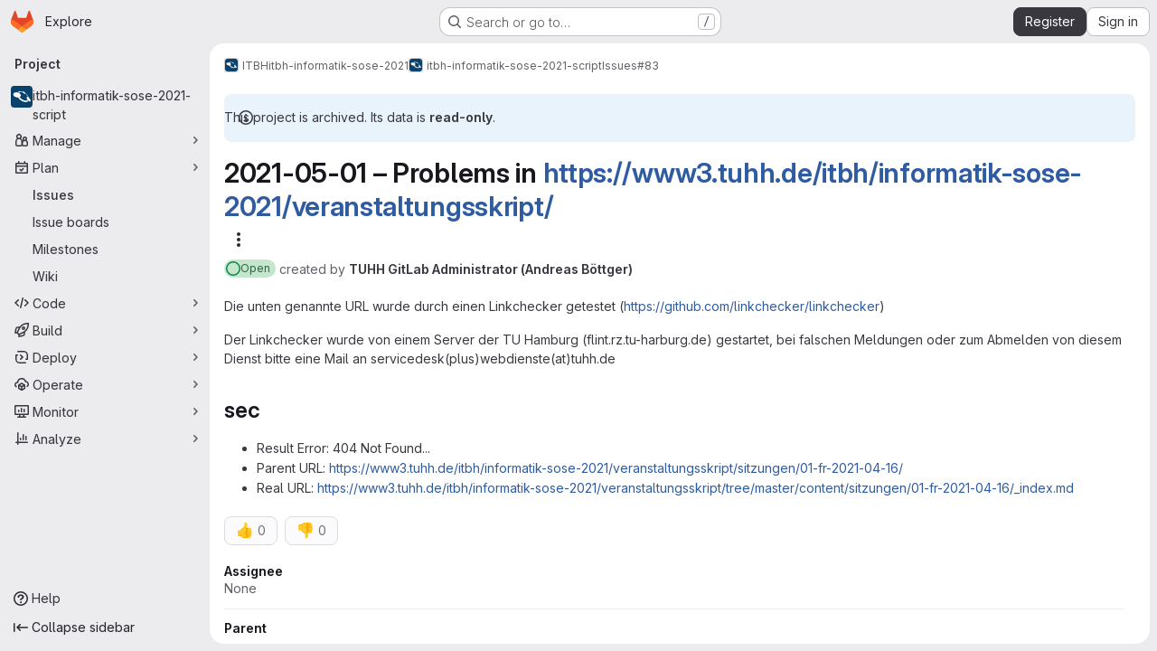

--- FILE ---
content_type: text/html; charset=utf-8
request_url: https://collaborating.tuhh.de/itbh/itbh-informatik-sose-2021/itbh-informatik-sose-2021-script/-/issues/83
body_size: 8883
content:




<!DOCTYPE html>
<html class="gl-system ui-gray with-top-bar with-header application-chrome page-with-panels with-gl-container-queries " lang="en">
<head prefix="og: http://ogp.me/ns#">
<meta charset="utf-8">
<meta content="IE=edge" http-equiv="X-UA-Compatible">
<meta content="width=device-width, initial-scale=1" name="viewport">
<title>2021-05-01 – Problems in https://www3.tuhh.de/itbh/informatik-sose-2021/veranstaltungsskript/ (#83) · Issues · ITBH / itbh-informatik-sose-2021 / itbh-informatik-sose-2021-script · GitLab</title>
<script nonce="t0jF6rKVT9zRVxiEue6DSA==">
//<![CDATA[
window.gon={};gon.api_version="v4";gon.default_avatar_url="https://collaborating.tuhh.de/assets/no_avatar-849f9c04a3a0d0cea2424ae97b27447dc64a7dbfae83c036c45b403392f0e8ba.png";gon.max_file_size=1024;gon.asset_host=null;gon.webpack_public_path="/assets/webpack/";gon.relative_url_root="";gon.user_color_mode="gl-system";gon.user_color_scheme="white";gon.markdown_surround_selection=null;gon.markdown_automatic_lists=null;gon.markdown_maintain_indentation=null;gon.math_rendering_limits_enabled=true;gon.allow_immediate_namespaces_deletion=true;gon.iframe_rendering_enabled=false;gon.iframe_rendering_allowlist=[];gon.recaptcha_api_server_url="https://www.recaptcha.net/recaptcha/api.js";gon.recaptcha_sitekey="6LevZw8UAAAAAENEzlBJ8dDT4j9bsGBccun2Wfc5";gon.gitlab_url="https://collaborating.tuhh.de";gon.promo_url="https://about.gitlab.com";gon.forum_url="https://forum.gitlab.com";gon.docs_url="https://docs.gitlab.com";gon.revision="1e521aad93b";gon.feature_category="team_planning";gon.gitlab_logo="/assets/gitlab_logo-2957169c8ef64c58616a1ac3f4fc626e8a35ce4eb3ed31bb0d873712f2a041a0.png";gon.secure=true;gon.sprite_icons="/assets/icons-dafe78f1f5f3f39844d40e6211b4b6b2b89533b96324c26e6ca12cfd6cf1b0ca.svg";gon.sprite_file_icons="/assets/file_icons/file_icons-90de312d3dbe794a19dee8aee171f184ff69ca9c9cf9fe37e8b254e84c3a1543.svg";gon.illustrations_path="/images/illustrations.svg";gon.emoji_sprites_css_path="/assets/emoji_sprites-bd26211944b9d072037ec97cb138f1a52cd03ef185cd38b8d1fcc963245199a1.css";gon.emoji_backend_version=4;gon.gridstack_css_path="/assets/lazy_bundles/gridstack-f42069e5c7b1542688660592b48f2cbd86e26b77030efd195d124dbd8fe64434.css";gon.test_env=false;gon.disable_animations=false;gon.suggested_label_colors={"#cc338b":"Magenta-pink","#dc143c":"Crimson","#c21e56":"Rose red","#cd5b45":"Dark coral","#ed9121":"Carrot orange","#eee600":"Titanium yellow","#009966":"Green-cyan","#8fbc8f":"Dark sea green","#6699cc":"Blue-gray","#e6e6fa":"Lavender","#9400d3":"Dark violet","#330066":"Deep violet","#36454f":"Charcoal grey","#808080":"Gray"};gon.first_day_of_week=1;gon.time_display_relative=true;gon.time_display_format=0;gon.ee=false;gon.jh=false;gon.dot_com=false;gon.uf_error_prefix="UF";gon.pat_prefix="";gon.keyboard_shortcuts_enabled=true;gon.broadcast_message_dismissal_path=null;gon.diagramsnet_url="https://embed.diagrams.net";gon.features={"uiForOrganizations":false,"organizationSwitching":false,"findAndReplace":false,"removeMonitorMetrics":true,"newProjectCreationForm":false,"workItemsClientSideBoards":false,"glqlWorkItems":true,"glqlAggregation":false,"glqlTypescript":false,"paneledView":true,"archiveGroup":false,"accessibleLoadingButton":false,"allowIframesInMarkdown":false,"projectStudioEnabled":true,"preserveMarkdown":false,"serviceDeskTicket":false,"notificationsTodosButtons":false,"workItemPlanningView":false,"glqlLoadOnClick":false,"hideIncidentManagementFeatures":false,"epicWidgetEditConfirmation":false};
//]]>
</script>

<script nonce="t0jF6rKVT9zRVxiEue6DSA==">
//<![CDATA[
const root = document.documentElement;
if (window.matchMedia('(prefers-color-scheme: dark)').matches) {
  root.classList.add('gl-dark');
}

window.matchMedia('(prefers-color-scheme: dark)').addEventListener('change', (e) => {
  if (e.matches) {
    root.classList.add('gl-dark');
  } else {
    root.classList.remove('gl-dark');
  }
});

//]]>
</script>




<meta content="light dark" name="color-scheme">
<link rel="stylesheet" href="/assets/application-267421195ad431679553836c5b410ffe630f2a3119c436775ff47aa32bd041a8.css" media="(prefers-color-scheme: light)" />
<link rel="stylesheet" href="/assets/application_dark-eb6a2be3fa84f122bcfdb01700ceb93d31abe14bec53e18529b0230fdb8d07ce.css" media="(prefers-color-scheme: dark)" />
<link rel="stylesheet" href="/assets/page_bundles/issuable_list-d565fa4cba5fd4c687d3958f644ed671f232372d02c8a156d27e8d5f45e76499.css" /><link rel="stylesheet" href="/assets/page_bundles/issues_list-1d9cdbbaf9469f9073c410dc7a7f2543b02071773aa332daf63803eaaec87e62.css" /><link rel="stylesheet" href="/assets/page_bundles/issues_show-772d033f6edeb2b0194d5d8e7a458874b0c6ccd961b76643df7be26ef78eccc2.css" /><link rel="stylesheet" href="/assets/page_bundles/work_items-9f34e9e1785e95144a97edb25299b8dd0d2e641f7efb2d8b7bea3717104ed8f2.css" /><link rel="stylesheet" href="/assets/page_bundles/notes_shared-8f7a9513332533cc4a53b3be3d16e69570e82bc87b3f8913578eaeb0dce57e21.css" /><link rel="stylesheet" href="/assets/page_bundles/design_management-714c36aa7869317006d0fdf3fa26fe925dcbcda6a0c71a93a3e54f3fc27ca849.css" /><link rel="stylesheet" href="/assets/page_bundles/commit_description-9e7efe20f0cef17d0606edabfad0418e9eb224aaeaa2dae32c817060fa60abcc.css" />
<link rel="stylesheet" href="/assets/tailwind_cqs-0e9add9895902b334f85f3a8c9ded0e9bcbfef603bbd1efcb51df7dac57c209e.css" />


<link rel="stylesheet" href="/assets/fonts-deb7ad1d55ca77c0172d8538d53442af63604ff490c74acc2859db295c125bdb.css" />
<link rel="stylesheet" href="/assets/highlight/themes/white-c47e38e4a3eafd97b389c0f8eec06dce295f311cdc1c9e55073ea9406b8fe5b0.css" media="(prefers-color-scheme: light)" />
<link rel="stylesheet" href="/assets/highlight/themes/dark-8796b0549a7cd8fd6d2646619fa5840db4505d7031a76d5441a3cee1d12390d2.css" media="(prefers-color-scheme: dark)" />

<script src="/assets/webpack/runtime.880a9edb.bundle.js" defer="defer" nonce="t0jF6rKVT9zRVxiEue6DSA=="></script>
<script src="/assets/webpack/main.ca0196b2.chunk.js" defer="defer" nonce="t0jF6rKVT9zRVxiEue6DSA=="></script>
<script src="/assets/webpack/tracker.4ac2efa2.chunk.js" defer="defer" nonce="t0jF6rKVT9zRVxiEue6DSA=="></script>
<script nonce="t0jF6rKVT9zRVxiEue6DSA==">
//<![CDATA[
window.snowplowOptions = {"namespace":"gl","hostname":"collaborating.tuhh.de:443","postPath":"/-/collect_events","forceSecureTracker":true,"appId":"gitlab_sm"};
gl = window.gl || {};
gl.snowplowStandardContext = {"schema":"iglu:com.gitlab/gitlab_standard/jsonschema/1-1-7","data":{"environment":"self-managed","source":"gitlab-rails","correlation_id":"01KF9KD3T3DK3BDS0NQHBGRD0A","extra":{},"user_id":null,"global_user_id":null,"user_type":null,"is_gitlab_team_member":null,"namespace_id":7871,"ultimate_parent_namespace_id":58,"project_id":6311,"feature_enabled_by_namespace_ids":null,"realm":"self-managed","deployment_type":"self-managed","context_generated_at":"2026-01-18T23:25:26.969+01:00"}};
gl.snowplowPseudonymizedPageUrl = "https://collaborating.tuhh.de/namespace7871/project6311/-/issues/83";
gl.maskedDefaultReferrerUrl = null;
gl.ga4MeasurementId = 'G-ENFH3X7M5Y';
gl.duoEvents = [];
gl.onlySendDuoEvents = true;


//]]>
</script>
<link rel="preload" href="/assets/application-267421195ad431679553836c5b410ffe630f2a3119c436775ff47aa32bd041a8.css" as="style" type="text/css" nonce="uj0gPpZOyvx5Hd3F1HJLAA==">
<link rel="preload" href="/assets/highlight/themes/white-c47e38e4a3eafd97b389c0f8eec06dce295f311cdc1c9e55073ea9406b8fe5b0.css" as="style" type="text/css" nonce="uj0gPpZOyvx5Hd3F1HJLAA==">




<script src="/assets/webpack/commons-pages.groups.new-pages.import.gitlab_projects.new-pages.import.manifest.new-pages.projects.n-44c6c18e.1bfb6269.chunk.js" defer="defer" nonce="t0jF6rKVT9zRVxiEue6DSA=="></script>
<script src="/assets/webpack/commons-pages.search.show-super_sidebar.6acb116e.chunk.js" defer="defer" nonce="t0jF6rKVT9zRVxiEue6DSA=="></script>
<script src="/assets/webpack/super_sidebar.d81b6984.chunk.js" defer="defer" nonce="t0jF6rKVT9zRVxiEue6DSA=="></script>
<script src="/assets/webpack/commons-pages.projects-pages.projects.activity-pages.projects.alert_management.details-pages.project-16912510.ec48a109.chunk.js" defer="defer" nonce="t0jF6rKVT9zRVxiEue6DSA=="></script>
<script src="/assets/webpack/pages.projects.issues.show.22a8fd9f.chunk.js" defer="defer" nonce="t0jF6rKVT9zRVxiEue6DSA=="></script>

<meta content="object" property="og:type">
<meta content="GitLab" property="og:site_name">
<meta content="2021-05-01 – Problems in https://www3.tuhh.de/itbh/informatik-sose-2021/veranstaltungsskript/ (#83) · Issues · ITBH / itbh-informatik-sose-2021 / itbh-informatik-sose-2021-script · GitLab" property="og:title">
<meta content="Die unten genannte URL wurde durch einen Linkchecker getestet (https://github.com/linkchecker/linkchecker) Der Linkchecker wurde von einem Server der TU Hamburg (flint.rz.tu-harburg.de) gestartet,..." property="og:description">
<meta content="https://collaborating.tuhh.de/uploads/-/system/project/avatar/6311/itbh-avatar.png" property="og:image">
<meta content="64" property="og:image:width">
<meta content="64" property="og:image:height">
<meta content="https://collaborating.tuhh.de/itbh/itbh-informatik-sose-2021/itbh-informatik-sose-2021-script/-/issues/83" property="og:url">
<meta content="summary" property="twitter:card">
<meta content="2021-05-01 – Problems in https://www3.tuhh.de/itbh/informatik-sose-2021/veranstaltungsskript/ (#83) · Issues · ITBH / itbh-informatik-sose-2021 / itbh-informatik-sose-2021-script · GitLab" property="twitter:title">
<meta content="Die unten genannte URL wurde durch einen Linkchecker getestet (https://github.com/linkchecker/linkchecker) Der Linkchecker wurde von einem Server der TU Hamburg (flint.rz.tu-harburg.de) gestartet,..." property="twitter:description">
<meta content="https://collaborating.tuhh.de/uploads/-/system/project/avatar/6311/itbh-avatar.png" property="twitter:image">
<meta property="twitter:label1" content="Author"><meta property="twitter:data1" content="TUHH GitLab Administrator (Andreas Böttger)">
<meta name="csrf-param" content="authenticity_token" />
<meta name="csrf-token" content="pWydQzN01pyJq7bXUP-YoTQBPSDe7hiNouXppLHhr1Jv5j1ZqUwgWiRou7Z1UX8GG9bZ0Ru-cb8AGCzcCFnilA" />
<meta name="csp-nonce" content="t0jF6rKVT9zRVxiEue6DSA==" />
<meta name="action-cable-url" content="/-/cable" />
<link href="/-/manifest.json" rel="manifest">
<link rel="icon" type="image/png" href="/assets/favicon-72a2cad5025aa931d6ea56c3201d1f18e68a8cd39788c7c80d5b2b82aa5143ef.png" id="favicon" data-original-href="/assets/favicon-72a2cad5025aa931d6ea56c3201d1f18e68a8cd39788c7c80d5b2b82aa5143ef.png" />
<link rel="apple-touch-icon" type="image/x-icon" href="/assets/apple-touch-icon-b049d4bc0dd9626f31db825d61880737befc7835982586d015bded10b4435460.png" />
<link href="/search/opensearch.xml" rel="search" title="Search GitLab" type="application/opensearchdescription+xml">




<meta content="Die unten genannte URL wurde durch einen Linkchecker getestet (https://github.com/linkchecker/linkchecker) Der Linkchecker wurde von einem Server der TU Hamburg (flint.rz.tu-harburg.de) gestartet,..." name="description">
<meta content="#ECECEF" media="(prefers-color-scheme: light)" name="theme-color">
<meta content="#232227" media="(prefers-color-scheme: dark)" name="theme-color">
</head>

<body class="tab-width-8 gl-browser-chrome gl-platform-mac " data-group="itbh-informatik-sose-2021" data-group-full-path="itbh/itbh-informatik-sose-2021" data-namespace-id="7871" data-page="projects:issues:show" data-page-type-id="83" data-project="itbh-informatik-sose-2021-script" data-project-full-path="itbh/itbh-informatik-sose-2021/itbh-informatik-sose-2021-script" data-project-id="6311" data-project-studio-enabled="true">
<div id="js-tooltips-container"></div>
<script nonce="t0jF6rKVT9zRVxiEue6DSA==">
//<![CDATA[
gl = window.gl || {};
gl.GfmAutoComplete = gl.GfmAutoComplete || {};
gl.GfmAutoComplete.dataSources = {"members":"/itbh/itbh-informatik-sose-2021/itbh-informatik-sose-2021-script/-/autocomplete_sources/members?type=WorkItem\u0026type_id=83","issues":"/itbh/itbh-informatik-sose-2021/itbh-informatik-sose-2021-script/-/autocomplete_sources/issues","mergeRequests":"/itbh/itbh-informatik-sose-2021/itbh-informatik-sose-2021-script/-/autocomplete_sources/merge_requests","labels":"/itbh/itbh-informatik-sose-2021/itbh-informatik-sose-2021-script/-/autocomplete_sources/labels?type=WorkItem\u0026type_id=83","milestones":"/itbh/itbh-informatik-sose-2021/itbh-informatik-sose-2021-script/-/autocomplete_sources/milestones","commands":"/itbh/itbh-informatik-sose-2021/itbh-informatik-sose-2021-script/-/autocomplete_sources/commands?type=WorkItem\u0026type_id=83","snippets":"/itbh/itbh-informatik-sose-2021/itbh-informatik-sose-2021-script/-/autocomplete_sources/snippets","contacts":"/itbh/itbh-informatik-sose-2021/itbh-informatik-sose-2021-script/-/autocomplete_sources/contacts?type=WorkItem\u0026type_id=83","wikis":"/itbh/itbh-informatik-sose-2021/itbh-informatik-sose-2021-script/-/autocomplete_sources/wikis"};


//]]>
</script>
<script nonce="t0jF6rKVT9zRVxiEue6DSA==">
//<![CDATA[
gl = window.gl || {};
gl.client = {"isChrome":true,"isMac":true};


//]]>
</script>


<header class="super-topbar js-super-topbar"></header>
<div class="layout-page js-page-layout page-gutter  page-with-super-sidebar">
<script nonce="t0jF6rKVT9zRVxiEue6DSA==">
//<![CDATA[
const outer = document.createElement('div');
outer.style.visibility = 'hidden';
outer.style.overflow = 'scroll';
document.body.appendChild(outer);
const inner = document.createElement('div');
outer.appendChild(inner);
const scrollbarWidth = outer.offsetWidth - inner.offsetWidth;
outer.parentNode.removeChild(outer);
document.documentElement.style.setProperty('--scrollbar-width', `${scrollbarWidth}px`);

//]]>
</script><aside class="js-super-sidebar super-sidebar super-sidebar-loading" data-command-palette="{&quot;project_files_url&quot;:&quot;/itbh/itbh-informatik-sose-2021/itbh-informatik-sose-2021-script/-/files/development?format=json&quot;,&quot;project_blob_url&quot;:&quot;/itbh/itbh-informatik-sose-2021/itbh-informatik-sose-2021-script/-/blob/development&quot;}" data-force-desktop-expanded-sidebar="" data-is-saas="false" data-root-path="/" data-sidebar="{&quot;is_logged_in&quot;:false,&quot;compare_plans_url&quot;:&quot;https://about.gitlab.com/pricing&quot;,&quot;context_switcher_links&quot;:[{&quot;title&quot;:&quot;Explore&quot;,&quot;link&quot;:&quot;/explore&quot;,&quot;icon&quot;:&quot;compass&quot;}],&quot;current_menu_items&quot;:[{&quot;id&quot;:&quot;project_overview&quot;,&quot;title&quot;:&quot;itbh-informatik-sose-2021-script&quot;,&quot;avatar&quot;:&quot;/uploads/-/system/project/avatar/6311/itbh-avatar.png&quot;,&quot;entity_id&quot;:6311,&quot;link&quot;:&quot;/itbh/itbh-informatik-sose-2021/itbh-informatik-sose-2021-script&quot;,&quot;link_classes&quot;:&quot;shortcuts-project&quot;,&quot;is_active&quot;:false},{&quot;id&quot;:&quot;manage_menu&quot;,&quot;title&quot;:&quot;Manage&quot;,&quot;icon&quot;:&quot;users&quot;,&quot;avatar_shape&quot;:&quot;rect&quot;,&quot;link&quot;:&quot;/itbh/itbh-informatik-sose-2021/itbh-informatik-sose-2021-script/activity&quot;,&quot;is_active&quot;:false,&quot;items&quot;:[{&quot;id&quot;:&quot;activity&quot;,&quot;title&quot;:&quot;Activity&quot;,&quot;link&quot;:&quot;/itbh/itbh-informatik-sose-2021/itbh-informatik-sose-2021-script/activity&quot;,&quot;link_classes&quot;:&quot;shortcuts-project-activity&quot;,&quot;is_active&quot;:false},{&quot;id&quot;:&quot;members&quot;,&quot;title&quot;:&quot;Members&quot;,&quot;link&quot;:&quot;/itbh/itbh-informatik-sose-2021/itbh-informatik-sose-2021-script/-/project_members&quot;,&quot;is_active&quot;:false},{&quot;id&quot;:&quot;labels&quot;,&quot;title&quot;:&quot;Labels&quot;,&quot;link&quot;:&quot;/itbh/itbh-informatik-sose-2021/itbh-informatik-sose-2021-script/-/labels&quot;,&quot;is_active&quot;:false}],&quot;separated&quot;:false},{&quot;id&quot;:&quot;plan_menu&quot;,&quot;title&quot;:&quot;Plan&quot;,&quot;icon&quot;:&quot;planning&quot;,&quot;avatar_shape&quot;:&quot;rect&quot;,&quot;link&quot;:&quot;/itbh/itbh-informatik-sose-2021/itbh-informatik-sose-2021-script/-/issues&quot;,&quot;is_active&quot;:true,&quot;items&quot;:[{&quot;id&quot;:&quot;project_issue_list&quot;,&quot;title&quot;:&quot;Issues&quot;,&quot;link&quot;:&quot;/itbh/itbh-informatik-sose-2021/itbh-informatik-sose-2021-script/-/issues&quot;,&quot;link_classes&quot;:&quot;shortcuts-issues has-sub-items&quot;,&quot;pill_count_field&quot;:&quot;openIssuesCount&quot;,&quot;pill_count_dynamic&quot;:false,&quot;is_active&quot;:true},{&quot;id&quot;:&quot;boards&quot;,&quot;title&quot;:&quot;Issue boards&quot;,&quot;link&quot;:&quot;/itbh/itbh-informatik-sose-2021/itbh-informatik-sose-2021-script/-/boards&quot;,&quot;link_classes&quot;:&quot;shortcuts-issue-boards&quot;,&quot;is_active&quot;:false},{&quot;id&quot;:&quot;milestones&quot;,&quot;title&quot;:&quot;Milestones&quot;,&quot;link&quot;:&quot;/itbh/itbh-informatik-sose-2021/itbh-informatik-sose-2021-script/-/milestones&quot;,&quot;is_active&quot;:false},{&quot;id&quot;:&quot;project_wiki&quot;,&quot;title&quot;:&quot;Wiki&quot;,&quot;link&quot;:&quot;/itbh/itbh-informatik-sose-2021/itbh-informatik-sose-2021-script/-/wikis/home&quot;,&quot;link_classes&quot;:&quot;shortcuts-wiki&quot;,&quot;is_active&quot;:false}],&quot;separated&quot;:false},{&quot;id&quot;:&quot;code_menu&quot;,&quot;title&quot;:&quot;Code&quot;,&quot;icon&quot;:&quot;code&quot;,&quot;avatar_shape&quot;:&quot;rect&quot;,&quot;link&quot;:&quot;/itbh/itbh-informatik-sose-2021/itbh-informatik-sose-2021-script/-/merge_requests&quot;,&quot;is_active&quot;:false,&quot;items&quot;:[{&quot;id&quot;:&quot;project_merge_request_list&quot;,&quot;title&quot;:&quot;Merge requests&quot;,&quot;link&quot;:&quot;/itbh/itbh-informatik-sose-2021/itbh-informatik-sose-2021-script/-/merge_requests&quot;,&quot;link_classes&quot;:&quot;shortcuts-merge_requests&quot;,&quot;pill_count_field&quot;:&quot;openMergeRequestsCount&quot;,&quot;pill_count_dynamic&quot;:false,&quot;is_active&quot;:false},{&quot;id&quot;:&quot;files&quot;,&quot;title&quot;:&quot;Repository&quot;,&quot;link&quot;:&quot;/itbh/itbh-informatik-sose-2021/itbh-informatik-sose-2021-script/-/tree/development&quot;,&quot;link_classes&quot;:&quot;shortcuts-tree&quot;,&quot;is_active&quot;:false},{&quot;id&quot;:&quot;branches&quot;,&quot;title&quot;:&quot;Branches&quot;,&quot;link&quot;:&quot;/itbh/itbh-informatik-sose-2021/itbh-informatik-sose-2021-script/-/branches&quot;,&quot;is_active&quot;:false},{&quot;id&quot;:&quot;commits&quot;,&quot;title&quot;:&quot;Commits&quot;,&quot;link&quot;:&quot;/itbh/itbh-informatik-sose-2021/itbh-informatik-sose-2021-script/-/commits/development?ref_type=heads&quot;,&quot;link_classes&quot;:&quot;shortcuts-commits&quot;,&quot;is_active&quot;:false},{&quot;id&quot;:&quot;tags&quot;,&quot;title&quot;:&quot;Tags&quot;,&quot;link&quot;:&quot;/itbh/itbh-informatik-sose-2021/itbh-informatik-sose-2021-script/-/tags&quot;,&quot;is_active&quot;:false},{&quot;id&quot;:&quot;graphs&quot;,&quot;title&quot;:&quot;Repository graph&quot;,&quot;link&quot;:&quot;/itbh/itbh-informatik-sose-2021/itbh-informatik-sose-2021-script/-/network/development?ref_type=heads&quot;,&quot;link_classes&quot;:&quot;shortcuts-network&quot;,&quot;is_active&quot;:false},{&quot;id&quot;:&quot;compare&quot;,&quot;title&quot;:&quot;Compare revisions&quot;,&quot;link&quot;:&quot;/itbh/itbh-informatik-sose-2021/itbh-informatik-sose-2021-script/-/compare?from=development\u0026to=development&quot;,&quot;is_active&quot;:false},{&quot;id&quot;:&quot;project_snippets&quot;,&quot;title&quot;:&quot;Snippets&quot;,&quot;link&quot;:&quot;/itbh/itbh-informatik-sose-2021/itbh-informatik-sose-2021-script/-/snippets&quot;,&quot;link_classes&quot;:&quot;shortcuts-snippets&quot;,&quot;is_active&quot;:false}],&quot;separated&quot;:false},{&quot;id&quot;:&quot;build_menu&quot;,&quot;title&quot;:&quot;Build&quot;,&quot;icon&quot;:&quot;rocket&quot;,&quot;avatar_shape&quot;:&quot;rect&quot;,&quot;link&quot;:&quot;/itbh/itbh-informatik-sose-2021/itbh-informatik-sose-2021-script/-/pipelines&quot;,&quot;is_active&quot;:false,&quot;items&quot;:[{&quot;id&quot;:&quot;pipelines&quot;,&quot;title&quot;:&quot;Pipelines&quot;,&quot;link&quot;:&quot;/itbh/itbh-informatik-sose-2021/itbh-informatik-sose-2021-script/-/pipelines&quot;,&quot;link_classes&quot;:&quot;shortcuts-pipelines&quot;,&quot;is_active&quot;:false},{&quot;id&quot;:&quot;jobs&quot;,&quot;title&quot;:&quot;Jobs&quot;,&quot;link&quot;:&quot;/itbh/itbh-informatik-sose-2021/itbh-informatik-sose-2021-script/-/jobs&quot;,&quot;link_classes&quot;:&quot;shortcuts-builds&quot;,&quot;is_active&quot;:false},{&quot;id&quot;:&quot;pipeline_schedules&quot;,&quot;title&quot;:&quot;Pipeline schedules&quot;,&quot;link&quot;:&quot;/itbh/itbh-informatik-sose-2021/itbh-informatik-sose-2021-script/-/pipeline_schedules&quot;,&quot;link_classes&quot;:&quot;shortcuts-builds&quot;,&quot;is_active&quot;:false},{&quot;id&quot;:&quot;artifacts&quot;,&quot;title&quot;:&quot;Artifacts&quot;,&quot;link&quot;:&quot;/itbh/itbh-informatik-sose-2021/itbh-informatik-sose-2021-script/-/artifacts&quot;,&quot;link_classes&quot;:&quot;shortcuts-builds&quot;,&quot;is_active&quot;:false}],&quot;separated&quot;:false},{&quot;id&quot;:&quot;deploy_menu&quot;,&quot;title&quot;:&quot;Deploy&quot;,&quot;icon&quot;:&quot;deployments&quot;,&quot;avatar_shape&quot;:&quot;rect&quot;,&quot;link&quot;:&quot;/itbh/itbh-informatik-sose-2021/itbh-informatik-sose-2021-script/-/releases&quot;,&quot;is_active&quot;:false,&quot;items&quot;:[{&quot;id&quot;:&quot;releases&quot;,&quot;title&quot;:&quot;Releases&quot;,&quot;link&quot;:&quot;/itbh/itbh-informatik-sose-2021/itbh-informatik-sose-2021-script/-/releases&quot;,&quot;link_classes&quot;:&quot;shortcuts-deployments-releases&quot;,&quot;is_active&quot;:false},{&quot;id&quot;:&quot;packages_registry&quot;,&quot;title&quot;:&quot;Package registry&quot;,&quot;link&quot;:&quot;/itbh/itbh-informatik-sose-2021/itbh-informatik-sose-2021-script/-/packages&quot;,&quot;link_classes&quot;:&quot;shortcuts-container-registry&quot;,&quot;is_active&quot;:false},{&quot;id&quot;:&quot;container_registry&quot;,&quot;title&quot;:&quot;Container registry&quot;,&quot;link&quot;:&quot;/itbh/itbh-informatik-sose-2021/itbh-informatik-sose-2021-script/container_registry&quot;,&quot;is_active&quot;:false},{&quot;id&quot;:&quot;model_registry&quot;,&quot;title&quot;:&quot;Model registry&quot;,&quot;link&quot;:&quot;/itbh/itbh-informatik-sose-2021/itbh-informatik-sose-2021-script/-/ml/models&quot;,&quot;is_active&quot;:false}],&quot;separated&quot;:false},{&quot;id&quot;:&quot;operations_menu&quot;,&quot;title&quot;:&quot;Operate&quot;,&quot;icon&quot;:&quot;cloud-pod&quot;,&quot;avatar_shape&quot;:&quot;rect&quot;,&quot;link&quot;:&quot;/itbh/itbh-informatik-sose-2021/itbh-informatik-sose-2021-script/-/environments&quot;,&quot;is_active&quot;:false,&quot;items&quot;:[{&quot;id&quot;:&quot;environments&quot;,&quot;title&quot;:&quot;Environments&quot;,&quot;link&quot;:&quot;/itbh/itbh-informatik-sose-2021/itbh-informatik-sose-2021-script/-/environments&quot;,&quot;link_classes&quot;:&quot;shortcuts-environments&quot;,&quot;is_active&quot;:false},{&quot;id&quot;:&quot;infrastructure_registry&quot;,&quot;title&quot;:&quot;Terraform modules&quot;,&quot;link&quot;:&quot;/itbh/itbh-informatik-sose-2021/itbh-informatik-sose-2021-script/-/terraform_module_registry&quot;,&quot;is_active&quot;:false}],&quot;separated&quot;:false},{&quot;id&quot;:&quot;monitor_menu&quot;,&quot;title&quot;:&quot;Monitor&quot;,&quot;icon&quot;:&quot;monitor&quot;,&quot;avatar_shape&quot;:&quot;rect&quot;,&quot;link&quot;:&quot;/itbh/itbh-informatik-sose-2021/itbh-informatik-sose-2021-script/-/incidents&quot;,&quot;is_active&quot;:false,&quot;items&quot;:[{&quot;id&quot;:&quot;incidents&quot;,&quot;title&quot;:&quot;Incidents&quot;,&quot;link&quot;:&quot;/itbh/itbh-informatik-sose-2021/itbh-informatik-sose-2021-script/-/incidents&quot;,&quot;is_active&quot;:false}],&quot;separated&quot;:false},{&quot;id&quot;:&quot;analyze_menu&quot;,&quot;title&quot;:&quot;Analyze&quot;,&quot;icon&quot;:&quot;chart&quot;,&quot;avatar_shape&quot;:&quot;rect&quot;,&quot;link&quot;:&quot;/itbh/itbh-informatik-sose-2021/itbh-informatik-sose-2021-script/-/value_stream_analytics&quot;,&quot;is_active&quot;:false,&quot;items&quot;:[{&quot;id&quot;:&quot;cycle_analytics&quot;,&quot;title&quot;:&quot;Value stream analytics&quot;,&quot;link&quot;:&quot;/itbh/itbh-informatik-sose-2021/itbh-informatik-sose-2021-script/-/value_stream_analytics&quot;,&quot;link_classes&quot;:&quot;shortcuts-project-cycle-analytics&quot;,&quot;is_active&quot;:false},{&quot;id&quot;:&quot;contributors&quot;,&quot;title&quot;:&quot;Contributor analytics&quot;,&quot;link&quot;:&quot;/itbh/itbh-informatik-sose-2021/itbh-informatik-sose-2021-script/-/graphs/development?ref_type=heads&quot;,&quot;is_active&quot;:false},{&quot;id&quot;:&quot;ci_cd_analytics&quot;,&quot;title&quot;:&quot;CI/CD analytics&quot;,&quot;link&quot;:&quot;/itbh/itbh-informatik-sose-2021/itbh-informatik-sose-2021-script/-/pipelines/charts&quot;,&quot;is_active&quot;:false},{&quot;id&quot;:&quot;repository_analytics&quot;,&quot;title&quot;:&quot;Repository analytics&quot;,&quot;link&quot;:&quot;/itbh/itbh-informatik-sose-2021/itbh-informatik-sose-2021-script/-/graphs/development/charts&quot;,&quot;link_classes&quot;:&quot;shortcuts-repository-charts&quot;,&quot;is_active&quot;:false},{&quot;id&quot;:&quot;model_experiments&quot;,&quot;title&quot;:&quot;Model experiments&quot;,&quot;link&quot;:&quot;/itbh/itbh-informatik-sose-2021/itbh-informatik-sose-2021-script/-/ml/experiments&quot;,&quot;is_active&quot;:false}],&quot;separated&quot;:false}],&quot;current_context_header&quot;:&quot;Project&quot;,&quot;support_path&quot;:&quot;https://about.gitlab.com/get-help/&quot;,&quot;docs_path&quot;:&quot;/help/docs&quot;,&quot;display_whats_new&quot;:false,&quot;show_version_check&quot;:null,&quot;search&quot;:{&quot;search_path&quot;:&quot;/search&quot;,&quot;issues_path&quot;:&quot;/dashboard/issues&quot;,&quot;mr_path&quot;:&quot;/dashboard/merge_requests&quot;,&quot;autocomplete_path&quot;:&quot;/search/autocomplete&quot;,&quot;settings_path&quot;:&quot;/search/settings&quot;,&quot;search_context&quot;:{&quot;group&quot;:{&quot;id&quot;:7871,&quot;name&quot;:&quot;itbh-informatik-sose-2021&quot;,&quot;full_name&quot;:&quot;ITBH / itbh-informatik-sose-2021&quot;},&quot;group_metadata&quot;:{&quot;issues_path&quot;:&quot;/groups/itbh/itbh-informatik-sose-2021/-/issues&quot;,&quot;mr_path&quot;:&quot;/groups/itbh/itbh-informatik-sose-2021/-/merge_requests&quot;},&quot;project&quot;:{&quot;id&quot;:6311,&quot;name&quot;:&quot;itbh-informatik-sose-2021-script&quot;},&quot;project_metadata&quot;:{&quot;mr_path&quot;:&quot;/itbh/itbh-informatik-sose-2021/itbh-informatik-sose-2021-script/-/merge_requests&quot;,&quot;issues_path&quot;:&quot;/itbh/itbh-informatik-sose-2021/itbh-informatik-sose-2021-script/-/issues&quot;},&quot;code_search&quot;:false,&quot;scope&quot;:&quot;issues&quot;,&quot;for_snippets&quot;:null}},&quot;panel_type&quot;:&quot;project&quot;,&quot;shortcut_links&quot;:[{&quot;title&quot;:&quot;Snippets&quot;,&quot;href&quot;:&quot;/explore/snippets&quot;,&quot;css_class&quot;:&quot;dashboard-shortcuts-snippets&quot;},{&quot;title&quot;:&quot;Groups&quot;,&quot;href&quot;:&quot;/explore/groups&quot;,&quot;css_class&quot;:&quot;dashboard-shortcuts-groups&quot;},{&quot;title&quot;:&quot;Projects&quot;,&quot;href&quot;:&quot;/explore/projects/starred&quot;,&quot;css_class&quot;:&quot;dashboard-shortcuts-projects&quot;}],&quot;terms&quot;:&quot;/-/users/terms&quot;,&quot;sign_in_visible&quot;:&quot;true&quot;,&quot;allow_signup&quot;:&quot;true&quot;,&quot;new_user_registration_path&quot;:&quot;/users/sign_up&quot;,&quot;sign_in_path&quot;:&quot;/users/sign_in?redirect_to_referer=yes&quot;}"></aside>


<div class="panels-container gl-flex gl-gap-3">
<div class="content-panels gl-flex-1 gl-w-full gl-flex gl-gap-3 gl-relative js-content-panels gl-@container/content-panels">
<div class="js-static-panel static-panel content-wrapper gl-relative paneled-view gl-flex-1 gl-overflow-y-auto gl-bg-default" id="static-panel-portal">
<div class="panel-header">
<div class="broadcast-wrapper">



</div>
<div class="top-bar-fixed container-fluid gl-rounded-t-lg gl-sticky gl-top-0 gl-left-0 gl-mx-0 gl-w-full" data-testid="top-bar">
<div class="top-bar-container gl-flex gl-items-center gl-gap-2">
<div class="gl-grow gl-basis-0 gl-flex gl-items-center gl-justify-start gl-gap-3">
<script type="application/ld+json">
{"@context":"https://schema.org","@type":"BreadcrumbList","itemListElement":[{"@type":"ListItem","position":1,"name":"ITBH","item":"https://collaborating.tuhh.de/itbh"},{"@type":"ListItem","position":2,"name":"itbh-informatik-sose-2021","item":"https://collaborating.tuhh.de/itbh/itbh-informatik-sose-2021"},{"@type":"ListItem","position":3,"name":"itbh-informatik-sose-2021-script","item":"https://collaborating.tuhh.de/itbh/itbh-informatik-sose-2021/itbh-informatik-sose-2021-script"},{"@type":"ListItem","position":4,"name":"#83","item":"https://collaborating.tuhh.de/itbh/itbh-informatik-sose-2021/itbh-informatik-sose-2021-script/-/issues/83"}]}


</script>
<div data-testid="breadcrumb-links" id="js-vue-page-breadcrumbs-wrapper">
<div data-breadcrumbs-json="[{&quot;text&quot;:&quot;ITBH&quot;,&quot;href&quot;:&quot;/itbh&quot;,&quot;avatarPath&quot;:&quot;/uploads/-/system/group/avatar/58/itbh-avatar.png&quot;},{&quot;text&quot;:&quot;itbh-informatik-sose-2021&quot;,&quot;href&quot;:&quot;/itbh/itbh-informatik-sose-2021&quot;,&quot;avatarPath&quot;:null},{&quot;text&quot;:&quot;itbh-informatik-sose-2021-script&quot;,&quot;href&quot;:&quot;/itbh/itbh-informatik-sose-2021/itbh-informatik-sose-2021-script&quot;,&quot;avatarPath&quot;:&quot;/uploads/-/system/project/avatar/6311/itbh-avatar.png&quot;},{&quot;text&quot;:&quot;#83&quot;,&quot;href&quot;:&quot;/itbh/itbh-informatik-sose-2021/itbh-informatik-sose-2021-script/-/issues/83&quot;,&quot;avatarPath&quot;:null}]" id="js-vue-page-breadcrumbs"></div>
<div id="js-injected-page-breadcrumbs"></div>
<div id="js-page-breadcrumbs-extra"></div>
</div>


<div id="js-work-item-feedback"></div>

</div>

</div>
</div>

</div>
<div class="panel-content">
<div class="panel-content-inner js-static-panel-inner">
<div class="alert-wrapper alert-wrapper-top-space gl-flex gl-flex-col gl-gap-3 container-fluid container-limited">






<div class="gl-alert gl-alert-info gl-alert-not-dismissible" role="alert">
<div class="gl-alert-icon-container">
<svg class="s16 gl-alert-icon gl-alert-icon-no-title" data-testid="information-o-icon"><use href="/assets/icons-dafe78f1f5f3f39844d40e6211b4b6b2b89533b96324c26e6ca12cfd6cf1b0ca.svg#information-o"></use></svg>
</div>
<div class="gl-alert-content" role="alert">
<div class="gl-alert-body">
This project is archived. Its data is <strong>read-only</strong>.

</div>
</div>
</div>




















</div>

<div class="container-fluid container-limited project-highlight-puc">
<main class="content gl-@container/panel gl-pb-3" id="content-body" itemscope itemtype="http://schema.org/SoftwareSourceCode">
<div id="js-drawer-container"></div>
<div class="flash-container flash-container-page sticky" data-testid="flash-container">
<div id="js-global-alerts"></div>
</div>







<div data-can-read-crm-contact="false" data-can-read-crm-organization="false" data-default-branch="development" data-full-path="itbh/itbh-informatik-sose-2021/itbh-informatik-sose-2021-script" data-group-id="7871" data-has-projects="false" data-is-issue-repositioning-disabled="false" data-is-signed-in="false" data-issues-list-path="/itbh/itbh-informatik-sose-2021/itbh-informatik-sose-2021-script/-/issues" data-max-attachment-size="1 GiB" data-project-namespace-full-path="itbh/itbh-informatik-sose-2021" data-show-new-work-item="false" data-time-tracking-limit-to-hours="false" data-work-item-planning-view-enabled="false" data-work-items-saved-views-enabled="false" id="js-work-items"></div>

</main>
</div>

</div>

</div>
</div>
<div class="js-dynamic-panel paneled-view contextual-panel gl-@container/panel !gl-absolute gl-shadow-lg @xl/content-panels:gl-w-1/2 @xl/content-panels:gl-shadow-none @xl/content-panels:!gl-relative" id="contextual-panel-portal"></div>
</div>
</div>

</div>


<script nonce="t0jF6rKVT9zRVxiEue6DSA==">
//<![CDATA[
if ('loading' in HTMLImageElement.prototype) {
  document.querySelectorAll('img.lazy').forEach(img => {
    img.loading = 'lazy';
    let imgUrl = img.dataset.src;
    // Only adding width + height for avatars for now
    if (imgUrl.indexOf('/avatar/') > -1 && imgUrl.indexOf('?') === -1) {
      const targetWidth = img.getAttribute('width') || img.width;
      imgUrl += `?width=${targetWidth}`;
    }
    img.src = imgUrl;
    img.removeAttribute('data-src');
    img.classList.remove('lazy');
    img.classList.add('js-lazy-loaded');
    img.dataset.testid = 'js-lazy-loaded-content';
  });
}

//]]>
</script>
<script nonce="t0jF6rKVT9zRVxiEue6DSA==">
//<![CDATA[
gl = window.gl || {};
gl.experiments = {};


//]]>
</script>

</body>
</html>

